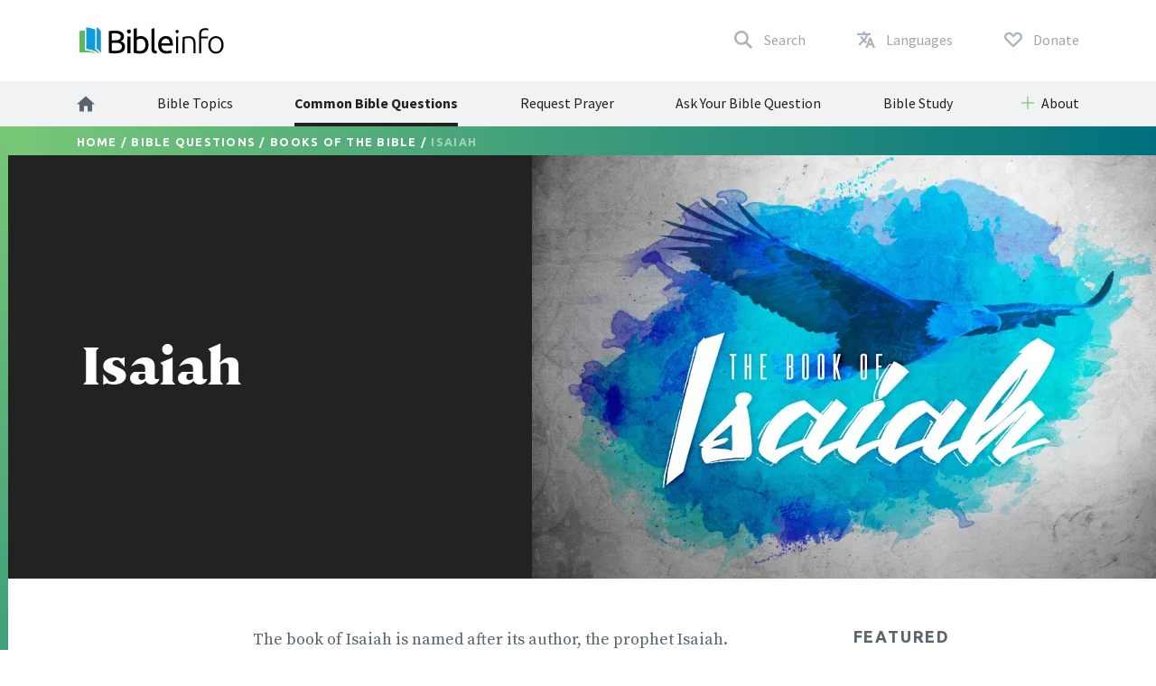

--- FILE ---
content_type: text/html; charset=utf-8
request_url: https://www.bibleinfo.com/en/questions/isaiah
body_size: 10070
content:
<!DOCTYPE html><html dir="auto"><head><link rel="preconnect" href="https://fonts.gstatic.com/" crossorigin=""/><link rel="preconnect" href="//www.googletagmanager.com" crossorigin=""/><link rel="preload" href="/static/fonts/fonts.css" as="style"/><link rel="preload" href="/static/fonts/borutta_group_-_nocturne_serif_medium-webfont.woff2" as="font" type="font/woff2" crossorigin=""/><link rel="shortcut icon" href="/static/favicon.ico"/><link rel="stylesheet" type="text/css" href="/static/css/bootstrap.css"/><link rel="stylesheet" type="text/css" href="/static/css/style.css?v3.1.2"/><meta name="viewport" content="width=device-width, initial-scale=1"/><meta charSet="utf-8"/><title>Isaiah</title><script type="application/ld+json">{"@context":"http://schema.org","@type":"BreadcrumbList","itemListElement":[{"@type":"ListItem","position":1,"item":{"@id":"https://www.bibleinfo.com/en","name":"Home"}},{"@type":"ListItem","position":2,"item":{"@id":"https://www.bibleinfo.com/en/questions","name":"Bible Questions"}},{"@type":"ListItem","position":3,"item":{"@id":"https://www.bibleinfo.com/en/topics/books-of-the-bible","name":"Books of the Bible"}}]}</script><link rel="alternate" href="/en/questions/isaiah" hrefLang="en"/><link rel="preload" href="/_next/static/css/d754eb24e846115eea77.css" as="style"/><link rel="stylesheet" href="/_next/static/css/d754eb24e846115eea77.css" data-n-p=""/><noscript data-n-css="true"></noscript><link rel="preload" href="/_next/static/chunks/main-55f6b9df17daf6f7072f.js" as="script"/><link rel="preload" href="/_next/static/chunks/webpack-e067438c4cf4ef2ef178.js" as="script"/><link rel="preload" href="/_next/static/chunks/framework.63eaa0709afd2f3f2aa3.js" as="script"/><link rel="preload" href="/_next/static/chunks/commons.e3c12cb767780eaa6561.js" as="script"/><link rel="preload" href="/_next/static/chunks/pages/_app-a34b4504e97fb05bd8f2.js" as="script"/><link rel="preload" href="/_next/static/chunks/pages/index-5dd137d16a7a3a7be915.js" as="script"/></head><body><noscript><iframe src="https://www.googletagmanager.com/ns.html?id=GTM-W37BXVM" height="0" width="0" style="display:none;visibility:hidden"></iframe></noscript><noscript><img height="1" width="1" src="https://www.facebook.com/tr?id=234383747948765&ev=PageView &noscript=1"/></noscript><div id="__next"><div class="language__root language-en language--is-ltr"><div></div><nav class="navbar navbar-expand-lg navbar-light bg-faded"><div class="navbar--primary__container container"><div class="navbar__logo"><a class="navbar__logo__link navbar-brand" href="/en"><img class="navbar__logo__image" src="/static/images/logo--color.svg"/></a></div><ul class="navbar__nav--primary"><li class="navbar__nav--primary__item"><a class="navbar__nav--primary__link navbar__nav--primary__link--search" href="/en/search"><span class="navbar__nav--primary__link-label">Search</span></a></li><div class="navbar__nav--primary__item dropdown"><a aria-haspopup="true" href="#" class="navbar__nav--primary__link navbar__nav--primary__link--language nav-link" aria-expanded="false"><span class="navbar__nav--primary__link-label">Languages</span></a><div tabindex="-1" role="menu" aria-hidden="true" class="dropdown-menu"><div class="navbar__dropdown--language dropdown"><div class="dropdown--language__title">Study in More Languages</div><div class="dropdown--language__summary">Choose a language below.</div><ul class="dropdown--language__list"><li class="dropdown--language__item"><a class="dropdown--language__link unavailable" href="/#">العربية</a></li><li class="dropdown--language__item"><a class="dropdown--language__link unavailable" href="/#">简体中文</a></li><li class="dropdown--language__item"><a class="dropdown--language__link unavailable" href="/#">繁體中文</a></li><li class="dropdown--language__item"><a class="dropdown--language__link unavailable" href="/#">Català</a></li><li class="dropdown--language__item"><a class="dropdown--language__link unavailable" href="/#">Čeština</a></li><li class="dropdown--language__item"><a class="dropdown--language__link" href="/en/questions/isaiah">English</a></li><li class="dropdown--language__item"><a class="dropdown--language__link unavailable" href="/#">Eesti</a></li><li class="dropdown--language__item"><a class="dropdown--language__link unavailable" href="/#">Français</a></li><li class="dropdown--language__item"><a class="dropdown--language__link unavailable" href="/#">Deutsch</a></li><li class="dropdown--language__item"><a class="dropdown--language__link unavailable" href="/#">Ελληνικά</a></li><li class="dropdown--language__item"><a class="dropdown--language__link unavailable" href="/#">Íslenska</a></li><li class="dropdown--language__item"><a class="dropdown--language__link unavailable" href="/#">Bahasa Indonesia</a></li><li class="dropdown--language__item"><a class="dropdown--language__link unavailable" href="/#">Italiano</a></li><li class="dropdown--language__item"><a class="dropdown--language__link unavailable" href="/#">日本語</a></li><li class="dropdown--language__item"><a class="dropdown--language__link unavailable" href="/#">한국어</a></li><li class="dropdown--language__item"><a class="dropdown--language__link unavailable" href="/#">Lietuvių</a></li><li class="dropdown--language__item"><a class="dropdown--language__link unavailable" href="/#">Norsk</a></li><li class="dropdown--language__item"><a class="dropdown--language__link unavailable" href="/#">Português</a></li><li class="dropdown--language__item"><a class="dropdown--language__link unavailable" href="/#">Română</a></li><li class="dropdown--language__item"><a class="dropdown--language__link unavailable" href="/#">Русский</a></li><li class="dropdown--language__item"><a class="dropdown--language__link unavailable" href="/#">Español</a></li><li class="dropdown--language__item"><a class="dropdown--language__link unavailable" href="/#">Kiswahili</a></li><li class="dropdown--language__item"><a class="dropdown--language__link unavailable" href="/#">Svenska</a></li></ul></div></div></div><li class="navbar__nav--primary__item"><a class="navbar__nav--primary__link navbar__nav--primary__link--donate" href="/en/donate"><span class="navbar__nav--primary__link-label">Donate</span></a></li><li class="navbar__nav--primary__item"><div class="navbar__toggle"><button class="navbar__toggle__button navbar-toggler navbar__icon " type="button" data-toggle="collapse" data-target="#nav-content" aria-controls="nav-content" aria-expanded="false" aria-label="Toggle navigation"><span></span> <span></span> <span></span> <span></span></button></div></li></ul></div><div class="navbar__nav--secondary__container"><div class="container no-padding"><div id="nav-content" class="navbar-collapse collapse"><ul class="navbar__nav--secondary navbar-nav"><li class="navbar__nav--secondary__item nav-item"><a class="navbar__nav--secondary__link navbar__nav--secondary__link--home nav-link" href="/en"><img loading="lazy" src="/static/images/icon--home--gray-dark.svg" alt="Home" title="Home"/><span class="hidden-lg-up">  <!-- -->Home</span></a></li><li class="navbar__nav--secondary__item nav-item "><a class="navbar__nav--secondary__link navbar__nav--secondary__link--home nav-link null " target="_self" href="/en/topics">Bible Topics</a></li><li class="navbar__nav--secondary__item nav-item hidden-all shown-en shown-es shown-cs shown-sv shown-ca shown-et"><a class="navbar__nav--secondary__link navbar__nav--secondary__link--home nav-link active " target="_self" href="/en/questions">Common Bible Questions</a></li><li class="navbar__nav--secondary__item nav-item shown-all hidden-lt hidden-id"><a class="navbar__nav--secondary__link navbar__nav--secondary__link--home nav-link null  " target="_blank" href="https://questions.bibleinfo.com/en/request/prayer">Request Prayer</a></li><li class="navbar__nav--secondary__item nav-item shown-all hidden-lt hidden-id"><a class="navbar__nav--secondary__link navbar__nav--secondary__link--home nav-link null  " target="_blank" href="https://questions.bibleinfo.com/en/request/question">Ask Your Bible Question</a></li><li class="navbar__nav--secondary__item nav-item shown-all hidden-is hidden-zh-hant"><a class="navbar__nav--secondary__link navbar__nav--secondary__link--home nav-link null " target="_self" href="/en/bible-study">Bible Study</a></li><li class="navbar__nav--secondary__item nav-item shown-all hidden-lt d-block d-lg-none "><a class="navbar__nav--secondary__link navbar__nav--secondary__link--home nav-link null " target="_self" href="/en/donate">Donate</a></li><li class="navbar__nav--secondary__item navbar__nav--secondary__item--dropdown nav-item dropdown  shown-all hidden-cs hidden-lt"><a class="navbar__nav--secondary__link nav-link dropdown-toggle ui-link " data-toggle="dropdown" href="#" role="button" aria-haspopup="true" aria-expanded="true">About</a><ul class="dropdown-menu "><li class="navbar__nav--secondary__item nav-item "><a class="navbar__nav--secondary__link navbar__nav--secondary__link--home nav-link null " target="_self" href="/en/about">About Us</a></li><li class="navbar__nav--secondary__item nav-item "><a class="navbar__nav--secondary__link navbar__nav--secondary__link--home nav-link null " target="_self" href="/en/contact">Contact Us</a></li></ul></li></ul></div></div></div></nav><nav class="navbar navbar--sticky "><div class="navbar__background--light"><div class="container no-padding"><div id="nav-content--sticky" class="navbar-collapse collapse"><div class="navbar__nav--secondary__container"><div class="container no-padding"><div class="navbar-collapse" id="nav-content"><ul class="navbar__nav--secondary navbar-nav"><li class="navbar__nav--secondary__item nav-item"><a class="navbar__nav--secondary__link navbar__nav--secondary__link--home nav-link" href="/en"><img loading="lazy" src="/static/images/icon--home--gray-dark.svg" alt="Home" title="Home"/><span class="hidden-lg-up">  <!-- -->Home</span></a></li><li class="navbar__nav--secondary__item nav-item "><a class="navbar__nav--secondary__link navbar__nav--secondary__link--home nav-link null " target="_self" href="/en/topics">Bible Topics</a></li><li class="navbar__nav--secondary__item nav-item hidden-all shown-en shown-es shown-cs shown-sv shown-ca shown-et"><a class="navbar__nav--secondary__link navbar__nav--secondary__link--home nav-link active " target="_self" href="/en/questions">Common Bible Questions</a></li><li class="navbar__nav--secondary__item nav-item shown-all hidden-lt hidden-id"><a class="navbar__nav--secondary__link navbar__nav--secondary__link--home nav-link null  " target="_blank" href="https://questions.bibleinfo.com/en/request/prayer">Request Prayer</a></li><li class="navbar__nav--secondary__item nav-item shown-all hidden-lt hidden-id"><a class="navbar__nav--secondary__link navbar__nav--secondary__link--home nav-link null  " target="_blank" href="https://questions.bibleinfo.com/en/request/question">Ask Your Bible Question</a></li><li class="navbar__nav--secondary__item nav-item shown-all hidden-is hidden-zh-hant"><a class="navbar__nav--secondary__link navbar__nav--secondary__link--home nav-link null " target="_self" href="/en/bible-study">Bible Study</a></li><li class="navbar__nav--secondary__item nav-item shown-all hidden-lt d-block d-lg-none "><a class="navbar__nav--secondary__link navbar__nav--secondary__link--home nav-link null " target="_self" href="/en/donate">Donate</a></li><li class="navbar__nav--secondary__item navbar__nav--secondary__item--dropdown nav-item dropdown  shown-all hidden-cs hidden-lt"><a class="navbar__nav--secondary__link nav-link dropdown-toggle ui-link " data-toggle="dropdown" href="#" role="button" aria-haspopup="true" aria-expanded="true">About</a><ul class="dropdown-menu "><li class="navbar__nav--secondary__item nav-item "><a class="navbar__nav--secondary__link navbar__nav--secondary__link--home nav-link null " target="_self" href="/en/about">About Us</a></li><li class="navbar__nav--secondary__item nav-item "><a class="navbar__nav--secondary__link navbar__nav--secondary__link--home nav-link null " target="_self" href="/en/contact">Contact Us</a></li></ul></li></ul></div></div></div></div></div></div><div class="navbar__background--dark"><div class="navbar--sticky__container container"><div class="navbar--sticky__logo"><a class="navbar__logo__link navbar-brand" href="/en"><img class="navbar__logo__image" src="/static/images/logo--color--inverse.svg"/></a></div><div class="navbar--sticky__breadcrumb"><div><span><a class="breadcrumb__link" href="/en">Home</a></span> / <span><a class="breadcrumb__link" href="/en/questions">Bible Questions</a></span> / <span><a class="breadcrumb__link" href="/en/topics/books-of-the-bible">Books of the Bible</a></span> / <span>Isaiah</span></div></div><div class="navbar--sticky__action"><div class="navbar--sticky__search"><a class="navbar--sticky__search__link nav-link" href="/en/search"><span class="visible--lg-inline-block navbar__search__text">Search</span></a></div><div class="navbar--sticky__language dropdown"><a aria-haspopup="true" href="#" class="navbar--sticky__language__link nav-link" aria-expanded="false"><span class="visible--lg-inline-block navbar__language__text">Languages</span></a><div tabindex="-1" role="menu" aria-hidden="true" class="navbar__dropdown--language--sticky dropdown-menu dropdown-menu-right"><div class="navbar__dropdown--language dropdown"><div class="dropdown--language__title">Study in More Languages</div><div class="dropdown--language__summary">Choose a language below.</div><ul class="dropdown--language__list"><li class="dropdown--language__item"><a class="dropdown--language__link unavailable" href="/#">العربية</a></li><li class="dropdown--language__item"><a class="dropdown--language__link unavailable" href="/#">简体中文</a></li><li class="dropdown--language__item"><a class="dropdown--language__link unavailable" href="/#">繁體中文</a></li><li class="dropdown--language__item"><a class="dropdown--language__link unavailable" href="/#">Català</a></li><li class="dropdown--language__item"><a class="dropdown--language__link unavailable" href="/#">Čeština</a></li><li class="dropdown--language__item"><a class="dropdown--language__link" href="/en/questions/isaiah">English</a></li><li class="dropdown--language__item"><a class="dropdown--language__link unavailable" href="/#">Eesti</a></li><li class="dropdown--language__item"><a class="dropdown--language__link unavailable" href="/#">Français</a></li><li class="dropdown--language__item"><a class="dropdown--language__link unavailable" href="/#">Deutsch</a></li><li class="dropdown--language__item"><a class="dropdown--language__link unavailable" href="/#">Ελληνικά</a></li><li class="dropdown--language__item"><a class="dropdown--language__link unavailable" href="/#">Íslenska</a></li><li class="dropdown--language__item"><a class="dropdown--language__link unavailable" href="/#">Bahasa Indonesia</a></li><li class="dropdown--language__item"><a class="dropdown--language__link unavailable" href="/#">Italiano</a></li><li class="dropdown--language__item"><a class="dropdown--language__link unavailable" href="/#">日本語</a></li><li class="dropdown--language__item"><a class="dropdown--language__link unavailable" href="/#">한국어</a></li><li class="dropdown--language__item"><a class="dropdown--language__link unavailable" href="/#">Lietuvių</a></li><li class="dropdown--language__item"><a class="dropdown--language__link unavailable" href="/#">Norsk</a></li><li class="dropdown--language__item"><a class="dropdown--language__link unavailable" href="/#">Português</a></li><li class="dropdown--language__item"><a class="dropdown--language__link unavailable" href="/#">Română</a></li><li class="dropdown--language__item"><a class="dropdown--language__link unavailable" href="/#">Русский</a></li><li class="dropdown--language__item"><a class="dropdown--language__link unavailable" href="/#">Español</a></li><li class="dropdown--language__item"><a class="dropdown--language__link unavailable" href="/#">Kiswahili</a></li><li class="dropdown--language__item"><a class="dropdown--language__link unavailable" href="/#">Svenska</a></li></ul></div></div></div><div class="navbar__toggle navbar--sticky__toggle" data-toggle="collapse" data-target="#nav-content--sticky"><button class="navbar--sticky__toggle__button navbar-toggler navbar__icon navbar--sticky__icon " type="button" aria-controls="nav-content" aria-expanded="false" aria-label="Toggle navigation"><span></span> <span></span> <span></span> <span></span></button></div></div></div></div><div class="progress"><div class="progress__container"><div class="progress__bar" style="width:0%"></div></div></div></nav><div class="WHA"><div><div><div><section class="content content--question" data-scroll-id="question-7537"><div class="hero hero--has-image"><div class="hero__breadcrumb hero__breadcrumb--question"><div class="container"><div><span><a class="breadcrumb__link" href="/en">Home</a></span> / <span><a class="breadcrumb__link" href="/en/questions">Bible Questions</a></span> / <span><a class="breadcrumb__link" href="/en/topics/books-of-the-bible">Books of the Bible</a></span> / <span>Isaiah</span></div></div></div><div class="container"><h1 class="hero__title">Isaiah</h1><figure class="full-width"><img loading="eager" class="hero__image" src="https://res.cloudinary.com/vop/image/fetch/w_1280,h_852,c_fill,g_center,f_auto//https://bi-admin.bibleinfo.com/sites/default/files/isaiah-book-small.jpg" srcSet="https://res.cloudinary.com/vop/image/fetch/w_400,h_189,c_fill,g_center,f_auto//https://bi-admin.bibleinfo.com/sites/default/files/isaiah-book-small.jpg 400w,https://res.cloudinary.com/vop/image/fetch/w_600,h_283,c_fill,g_center,f_auto//https://bi-admin.bibleinfo.com/sites/default/files/isaiah-book-small.jpg 600w,https://res.cloudinary.com/vop/image/fetch/w_800,h_378,c_fill,g_center,f_auto//https://bi-admin.bibleinfo.com/sites/default/files/isaiah-book-small.jpg 800w,https://res.cloudinary.com/vop/image/fetch/w_1000,h_378,c_fill,g_center,f_auto//https://bi-admin.bibleinfo.com/sites/default/files/isaiah-book-small.jpg 991w,https://res.cloudinary.com/vop/image/fetch/w_704,h_469,c_fill,g_center,f_auto//https://bi-admin.bibleinfo.com/sites/default/files/isaiah-book-small.jpg 1280w,https://res.cloudinary.com/vop/image/fetch/w_1280,h_852,c_fill,g_center,f_auto//https://bi-admin.bibleinfo.com/sites/default/files/isaiah-book-small.jpg 2400w" alt=""/></figure></div></div><div class="body "><div class="container"><div><div class="row utility__position--relative" style="height:auto"><div class="col-lg-2"></div><div class="col-lg-6 utility__position--initial"><div><p>The book of Isaiah is named after its author, the prophet Isaiah. He lived in Jerusalem and carried on his prophetic ministry during the reigns of at least four kings of Judah: Uzziah, Jotham, Ahaz, and Hezekiah. The period his ministry covered is from about 745 to 685 B.C.</p>
<p>He seems to have spent a considerable amount of time at the royal court as a preacher and counselor. His education and culture are reflected in the unexcelled liter­ary beauty of his writing.</p>
<p>As we read the book of Isaiah, we find warnings of coming judgment upon those who had forsaken God. There are appeals for repentance and reformation. And we find predictions of the wonderful future God had planned for His faithful ones. This future included the coming of the Messiah, or Christ, and establishing an eternal kingdom in a new and beautiful world.</p>
<p>Because of this, Isaiah has come to be called the Messianic or gospel prophet.</p>
</div><div class="body__action" style="visibility:visible"><a class="button button--share button--inverse button--outlined button--share--facebook" href="https://www.facebook.com/sharer/sharer.php?u=https://www.bibleinfo.com/en/questions/isaiah">Share on Facebook</a><a class="button button--share button--inverse button--outlined button--share--twitter" href="https://twitter.com/home?status=https://www.bibleinfo.com/en/questions/isaiah">Share on Twitter</a></div></div><div class="col-lg-1"></div><div class="col-lg-3" style="height:auto"><div class="sidebar__components"><div class="sidebar__component__item"><div style="min-height:0px"><div class="" style="transform:translateZ(0);-webkit-transform:translateZ(0)"><div><div class="aside aside--teaser aside--teaser--question hidden-md-down"><div class="aside__title">Featured</div><div class="aside__image" style="background-image:url()"></div><div class="aside__list aside--teaser__list aside--teaser--question__list"><div class="aside--teaser__item"><a class="aside--teaser__link" href="/en/questions/jeremiah"><div class="aside--teaser__title">Jeremiah</div></a></div><div class="aside--teaser__item"><a class="aside--teaser__link" href="/en/questions/ezekiel"><div class="aside--teaser__title">Ezekiel</div></a></div><div class="aside--teaser__item"><a class="aside--teaser__link" href="/en/questions/lamentations"><div class="aside--teaser__title">Lamentations</div></a></div></div></div></div></div></div></div></div></div></div></div></div></div><div class="visible--tablet"><div><section class="homepage__featured featured"><div class="intro__container container"><div class="intro__row row"><div class="intro__subtitle">Featured</div><div class="slider slider__loaded slider__drag "><div class="teaser"><a class="teaser__link" href="/en/questions/jeremiah"><div class="teaser__image"><img loading="lazy" src=""/></div><div class="teaser__title">Jeremiah</div></a></div><div class="teaser"><a class="teaser__link" href="/en/questions/ezekiel"><div class="teaser__image"><img loading="lazy" src=""/></div><div class="teaser__title">Ezekiel</div></a></div><div class="teaser"><a class="teaser__link" href="/en/questions/lamentations"><div class="teaser__image"><img loading="lazy" src=""/></div><div class="teaser__title">Lamentations</div></a></div></div></div></div></section></div></div></section></div></div></div><section class="panels panels--secondary" data-scroll-id="panel-subscribe"><div class="panels__container container"><div class="panels__row row"><div class="col-12"><div class="panel panel--large row"><div class="col-12 col-md-6"><div class="panel__title panel--large__title">Keep Me Updated</div></div><div class="col-12 col-md-6"><div class="panel__summary">Stay up-to-date on what’s new at Bibleinfo.com. You will receive emails about new articles, features and freebies just for you.</div><div class="panel__action"></div><div class="panel__action"><div class="panel__fieldgroup fieldgroup"><form><div class="panel__fieldgroup fieldgroup"><input type="email" class="fieldgroup__field field--text field--text--outlined fieldgroup__field--text--outlined" id="field60052823" name="field60052823" size="50" required="" aria-required="true" value="" placeholder="Enter Email Address"/><button type="submit" class="fieldgroup__action fieldgroup__action--arrow"></button></div></form></div></div></div></div></div></div></div></section></div><div><footer class="footer"><div class="footer__container container"><div class="footer__row footer__rule row"><div class="footer__logo col-12 col-md-6 col-lg-4"><a href="/"><img loading="lazy" src="/static/images/logo--color--inverse.svg"/></a></div><div class="footer__social col-12 col-md-6 col-lg-8"><ul class="footer__linklist footer__social__linklist"><li class="footer__item"><a class="footer__link footer__social__link footer__social__link--facebook" href="https://www.facebook.com/bibleinfo">Facebook</a></li><li class="footer__item"><a class="footer__link footer__social__link footer__social__link--twitter" href="https://twitter.com/bibleinfo">Twitter</a></li></ul></div></div><div class="footer__row footer__links row"><div class="col-12 col-md-4"><ul class="footer__linklist"><li class="footer__item "><a class="footer__link " target="_self" href="/en/topics">Bible Topics</a></li><li class="footer__item hidden-all shown-en shown-es shown-cs shown-sv shown-ca"><a class="footer__link " target="_self" href="/en/questions">Common Bible Questions</a></li><li class="footer__item shown-all  hidden-cs hidden-lt"><a class="footer__link " target="_self" href="/en/contact">Contact</a></li><li class="footer__item shown-all  hidden-cs hidden-lt"><a class="footer__link " target="_self" href="/en/about">About</a></li><li class="footer__item shown-all hidden-lt"><a class="footer__link " target="_self" href="/en">Home</a></li></ul></div><div class="col-12 col-md-4"><ul class="footer__linklist"><li class="footer__item shown-all  hidden-lt"><a class="footer__link " target="_blank" href="https://questions.bibleinfo.com/en/request/question">Ask a Bible Question</a></li><li class="footer__item shown-all hidden-lt"><a class="footer__link " target="_blank" href="https://questions.bibleinfo.com/en/request/prayer">Request Prayer</a></li><li class="footer__item shown-all hidden-is hidden-zh-hant"><a class="footer__link " target="_self" href="/en/bible-study">Get Free Bible Studies</a></li><li class="footer__item hidden-all shown-en"><a class="footer__link " target="_self" href="/en/biblereading">Daily Bible Reading</a></li><li class="footer__item shown-all  hidden-lt"><a class="footer__link " target="_self" href="/en/donate">Donate</a></li></ul></div><div class="col-12 col-md-4"><ul class="footer__linklist"><li class="footer__item"><span class="footer__link ui-link">Additional Resources</span></li><li class="footer__item "><a rel="nofollow" class="footer__link " target="_self" href="https://www.voiceofprophecy.com/">Voice of Prophecy</a></li><li class="footer__item "><a rel="nofollow" class="footer__link " target="_self" href="https://www.discoverymountain.com/">Discovery Mountain</a></li><li class="footer__item "><a rel="nofollow" class="footer__link " target="_self" href="http://www.bibleschools.com">Discover Bible School</a></li><li class="footer__item "><a rel="nofollow" class="footer__link " target="_self" href="https://www.voiceofprophecy.com/authentic">Authentic</a></li></ul></div></div></div><div class="footer__legal"><div class="footer__container container"><div class="footer__row row"><div class="footer__copyright col-12 col-md-4">Copyright © <!-- -->2026<!-- -->, Bibleinfo.com</div><div class="footer__legal__link col-4 col-md-2 "><a class="footer__link " href="/en/privacy">Privacy Policy</a></div></div></div></div></footer><div class="utility__breakpoint--sm"></div><div class="utility__breakpoint--md"></div><div class="utility__breakpoint--lg"></div><div class="utility__breakpoint--xl"></div></div></div></div><script id="__NEXT_DATA__" type="application/json">{"props":{"pageProps":{"alerts":[],"node":{"node":{"nid":[{"value":7537}],"uuid":[{"value":"2d3e41be-6d95-4818-9891-edc2a6ab81ef"}],"vid":[{"value":61296}],"langcode":[{"value":"en"}],"type":[{"target_id":"question","target_type":"node_type","target_uuid":"11eeecfc-7f47-433b-a0d8-2298510fa6bf"}],"revision_timestamp":[{"value":"2021-09-22T20:26:59+00:00","format":"Y-m-d\\TH:i:sP"}],"revision_uid":[{"target_id":77,"target_type":"user","target_uuid":"9c94fce1-813c-4e35-9271-6c9e5279aa14","url":"/en/user/77"}],"status":[{"value":true}],"uid":[{"target_id":77,"target_type":"user","target_uuid":"9c94fce1-813c-4e35-9271-6c9e5279aa14","url":"/en/user/77"}],"title":[{"value":"Isaiah"}],"created":[{"value":"2021-09-22T20:18:23+00:00","format":"Y-m-d\\TH:i:sP"}],"changed":[{"value":"2021-09-22T20:26:59+00:00","format":"Y-m-d\\TH:i:sP"}],"promote":[{"value":true}],"sticky":[{"value":false}],"default_langcode":[{"value":true}],"revision_translation_affected":[{"value":true}],"metatag":[{"tag":"meta","attributes":{"name":"title","content":"Isaiah | Bibleinfo.com"}},{"tag":"meta","attributes":{"name":"description","content":"The book of Isaiah is named after its author, the prophet Isaiah. He lived in Jerusalem and carried on his prophetic ministry during the reigns of at least four kings of Judah: Uzziah, Jotham, Ahaz, and Hezekiah. The period his ministry covered is from about 745 to 685 B.C. He seems to have spent a considerable amount of time at the royal court as a preacher and counselor. His education and culture are reflected in the unexcelled liter­ary beauty of his writing."}},{"tag":"link","attributes":{"rel":"canonical","href":"https://bi-admin.bibleinfo.com/en/questions/isaiah"}}],"path":[{"alias":"/questions/isaiah","pid":72866,"langcode":"en"}],"content_translation_source":[{"value":"und"}],"content_translation_outdated":[{"value":false}],"body":[{"value":"\u003cp\u003eThe book of Isaiah is named after its author, the prophet Isaiah. He lived in Jerusalem and carried on his prophetic ministry during the reigns of at least four kings of Judah: Uzziah, Jotham, Ahaz, and Hezekiah. The period his ministry covered is from about 745 to 685 B.C.\u003c/p\u003e\r\n\r\n\u003cp\u003eHe seems to have spent a considerable amount of time at the royal court as a preacher and counselor. His education and culture are reflected in the unexcelled liter­ary beauty of his writing.\u003c/p\u003e\r\n\r\n\u003cp\u003eAs we read the book of Isaiah, we find warnings of coming judgment upon those who had forsaken God. There are appeals for repentance and reformation. And we find predictions of the wonderful future God had planned for His faithful ones. This future included the coming of the Messiah, or Christ, and establishing an eternal kingdom in a new and beautiful world.\u003c/p\u003e\r\n\r\n\u003cp\u003eBecause of this, Isaiah has come to be called the Messianic or gospel prophet.\u003c/p\u003e\r\n","format":"1","processed":"\u003cp\u003eThe book of Isaiah is named after its author, the prophet Isaiah. He lived in Jerusalem and carried on his prophetic ministry during the reigns of at least four kings of Judah: Uzziah, Jotham, Ahaz, and Hezekiah. The period his ministry covered is from about 745 to 685 B.C.\u003c/p\u003e\n\u003cp\u003eHe seems to have spent a considerable amount of time at the royal court as a preacher and counselor. His education and culture are reflected in the unexcelled liter­ary beauty of his writing.\u003c/p\u003e\n\u003cp\u003eAs we read the book of Isaiah, we find warnings of coming judgment upon those who had forsaken God. There are appeals for repentance and reformation. And we find predictions of the wonderful future God had planned for His faithful ones. This future included the coming of the Messiah, or Christ, and establishing an eternal kingdom in a new and beautiful world.\u003c/p\u003e\n\u003cp\u003eBecause of this, Isaiah has come to be called the Messianic or gospel prophet.\u003c/p\u003e\n","summary":""}],"field_continue_reading_height":[],"field_extra_sidebar_features":[],"field_image":[{"target_id":509,"alt":"","title":"","width":2000,"height":1600,"target_type":"file","target_uuid":"188009d9-e232-412b-b9dc-a4067cf98715","url":"https://bi-admin.bibleinfo.com/sites/default/files/isaiah-book-small.jpg"}],"field_lead":[],"field_orig_id":[],"field_related":[{"target_id":7536,"target_type":"node","target_uuid":"fb4aa902-4a73-41fd-9c5b-a20e05e68eba","url":"/en/questions/jeremiah"},{"target_id":7534,"target_type":"node","target_uuid":"877290b2-65bf-4dbc-84fd-213b5ec1d5c0","url":"/en/questions/ezekiel"},{"target_id":7535,"target_type":"node","target_uuid":"7aba5585-f42b-4f12-bc68-c96fc676cba0","url":"/en/questions/lamentations"}],"field_topic":[{"target_id":7484,"target_type":"node","target_uuid":"4f9e2523-a364-4d3d-8f27-581ea4b87f58","url":"/en/topics/books-of-the-bible"}],"taxonomy_vocabulary_1":[],"taxonomy_vocabulary_2":[],"breadcrumbs":[{"title":"Home","url":"/en"},{"title":"Bible Questions","url":"/en/questions"},{"title":"Books of the Bible","url":"/en/topics/books-of-the-bible"},{"title":"Isaiah","url":"/en/questions/isaiah"}],"related_sidebar_features":[],"available_languages":{"en":"/en/questions/isaiah"},"related_links":[{"title":"Jeremiah","url":"/en/questions/jeremiah","image":"/sites/default/files/jeremiah-book-small.jpg","body":"God called Jeremiah to be His prophet when he was just a youth, perhaps 18 to 20 years of age. The mes­sages God gave this young man for the people of Judah were not popular."},{"title":"Ezekiel","url":"/en/questions/ezekiel","image":"/sites/default/files/ezekiel-book-small.jpg","body":"In 597 B.C., Nebuchadnezzar, king of Babylon, sent his army against Jerusalem and captured it for the sec­ond time. And again, he took many captives back to Babylon."},{"title":"Lamentations","url":"/en/questions/lamentations","image":"/sites/default/files/lamentations-book-small.jpg","body":"Lamentations is really a collection of five poems, probably written by Jeremiah. These five poems include some of the most painful language in all of Scripture."}]},"content_type":"question","res":{"data":{"nid":[{"value":7537}],"uuid":[{"value":"2d3e41be-6d95-4818-9891-edc2a6ab81ef"}],"vid":[{"value":61296}],"langcode":[{"value":"en"}],"type":[{"target_id":"question","target_type":"node_type","target_uuid":"11eeecfc-7f47-433b-a0d8-2298510fa6bf"}],"revision_timestamp":[{"value":"2021-09-22T20:26:59+00:00","format":"Y-m-d\\TH:i:sP"}],"revision_uid":[{"target_id":77,"target_type":"user","target_uuid":"9c94fce1-813c-4e35-9271-6c9e5279aa14","url":"/en/user/77"}],"status":[{"value":true}],"uid":[{"target_id":77,"target_type":"user","target_uuid":"9c94fce1-813c-4e35-9271-6c9e5279aa14","url":"/en/user/77"}],"title":[{"value":"Isaiah"}],"created":[{"value":"2021-09-22T20:18:23+00:00","format":"Y-m-d\\TH:i:sP"}],"changed":[{"value":"2021-09-22T20:26:59+00:00","format":"Y-m-d\\TH:i:sP"}],"promote":[{"value":true}],"sticky":[{"value":false}],"default_langcode":[{"value":true}],"revision_translation_affected":[{"value":true}],"metatag":[{"tag":"meta","attributes":{"name":"title","content":"Isaiah | Bibleinfo.com"}},{"tag":"meta","attributes":{"name":"description","content":"The book of Isaiah is named after its author, the prophet Isaiah. He lived in Jerusalem and carried on his prophetic ministry during the reigns of at least four kings of Judah: Uzziah, Jotham, Ahaz, and Hezekiah. The period his ministry covered is from about 745 to 685 B.C. He seems to have spent a considerable amount of time at the royal court as a preacher and counselor. His education and culture are reflected in the unexcelled liter­ary beauty of his writing."}},{"tag":"link","attributes":{"rel":"canonical","href":"https://bi-admin.bibleinfo.com/en/questions/isaiah"}}],"path":[{"alias":"/questions/isaiah","pid":72866,"langcode":"en"}],"content_translation_source":[{"value":"und"}],"content_translation_outdated":[{"value":false}],"body":[{"value":"\u003cp\u003eThe book of Isaiah is named after its author, the prophet Isaiah. He lived in Jerusalem and carried on his prophetic ministry during the reigns of at least four kings of Judah: Uzziah, Jotham, Ahaz, and Hezekiah. The period his ministry covered is from about 745 to 685 B.C.\u003c/p\u003e\r\n\r\n\u003cp\u003eHe seems to have spent a considerable amount of time at the royal court as a preacher and counselor. His education and culture are reflected in the unexcelled liter­ary beauty of his writing.\u003c/p\u003e\r\n\r\n\u003cp\u003eAs we read the book of Isaiah, we find warnings of coming judgment upon those who had forsaken God. There are appeals for repentance and reformation. And we find predictions of the wonderful future God had planned for His faithful ones. This future included the coming of the Messiah, or Christ, and establishing an eternal kingdom in a new and beautiful world.\u003c/p\u003e\r\n\r\n\u003cp\u003eBecause of this, Isaiah has come to be called the Messianic or gospel prophet.\u003c/p\u003e\r\n","format":"1","processed":"\u003cp\u003eThe book of Isaiah is named after its author, the prophet Isaiah. He lived in Jerusalem and carried on his prophetic ministry during the reigns of at least four kings of Judah: Uzziah, Jotham, Ahaz, and Hezekiah. The period his ministry covered is from about 745 to 685 B.C.\u003c/p\u003e\n\u003cp\u003eHe seems to have spent a considerable amount of time at the royal court as a preacher and counselor. His education and culture are reflected in the unexcelled liter­ary beauty of his writing.\u003c/p\u003e\n\u003cp\u003eAs we read the book of Isaiah, we find warnings of coming judgment upon those who had forsaken God. There are appeals for repentance and reformation. And we find predictions of the wonderful future God had planned for His faithful ones. This future included the coming of the Messiah, or Christ, and establishing an eternal kingdom in a new and beautiful world.\u003c/p\u003e\n\u003cp\u003eBecause of this, Isaiah has come to be called the Messianic or gospel prophet.\u003c/p\u003e\n","summary":""}],"field_continue_reading_height":[],"field_extra_sidebar_features":[],"field_image":[{"target_id":509,"alt":"","title":"","width":2000,"height":1600,"target_type":"file","target_uuid":"188009d9-e232-412b-b9dc-a4067cf98715","url":"https://bi-admin.bibleinfo.com/sites/default/files/isaiah-book-small.jpg"}],"field_lead":[],"field_orig_id":[],"field_related":[{"target_id":7536,"target_type":"node","target_uuid":"fb4aa902-4a73-41fd-9c5b-a20e05e68eba","url":"/en/questions/jeremiah"},{"target_id":7534,"target_type":"node","target_uuid":"877290b2-65bf-4dbc-84fd-213b5ec1d5c0","url":"/en/questions/ezekiel"},{"target_id":7535,"target_type":"node","target_uuid":"7aba5585-f42b-4f12-bc68-c96fc676cba0","url":"/en/questions/lamentations"}],"field_topic":[{"target_id":7484,"target_type":"node","target_uuid":"4f9e2523-a364-4d3d-8f27-581ea4b87f58","url":"/en/topics/books-of-the-bible"}],"taxonomy_vocabulary_1":[],"taxonomy_vocabulary_2":[],"breadcrumbs":[{"title":"Home","url":"/en"},{"title":"Bible Questions","url":"/en/questions"},{"title":"Books of the Bible","url":"/en/topics/books-of-the-bible"},{"title":"Isaiah","url":"/en/questions/isaiah"}],"related_sidebar_features":[],"available_languages":{"en":"/en/questions/isaiah"},"related_links":[{"title":"Jeremiah","url":"/en/questions/jeremiah","image":"/sites/default/files/jeremiah-book-small.jpg","body":"God called Jeremiah to be His prophet when he was just a youth, perhaps 18 to 20 years of age. The mes­sages God gave this young man for the people of Judah were not popular."},{"title":"Ezekiel","url":"/en/questions/ezekiel","image":"/sites/default/files/ezekiel-book-small.jpg","body":"In 597 B.C., Nebuchadnezzar, king of Babylon, sent his army against Jerusalem and captured it for the sec­ond time. And again, he took many captives back to Babylon."},{"title":"Lamentations","url":"/en/questions/lamentations","image":"/sites/default/files/lamentations-book-small.jpg","body":"Lamentations is really a collection of five poems, probably written by Jeremiah. These five poems include some of the most painful language in all of Scripture."}]},"status":200,"headers":{"date":"Sat, 31 Jan 2026 23:53:21 GMT","content-type":"application/json","transfer-encoding":"chunked","connection":"close","access-control-allow-headers":"x-csrf-token, authorization, content-type, accept, origin, x-requested-with,  access-control-allow-origin, x-allowed-header","access-control-allow-methods":"*","access-control-allow-origin":"*","cache-control":"public, max-age=2592000","report-to":"{\"group\":\"cf-nel\",\"max_age\":604800,\"endpoints\":[{\"url\":\"https://a.nel.cloudflare.com/report/v4?s=SoOl6E2dWi%2FvrVEuETHLWBpRWUj77Do8fHE7BMTavXFfJbs9ILP7G%2FNMPPXETyeMXfKIxR0ogZ463v6EnWXdeydAxZRHn%2BpMBkIL2krXc8RAW2U%3D\"}]}","content-language":"en","etag":"W/\"1769816406\"","expires":"Sun, 19 Nov 1978 05:00:00 GMT","last-modified":"Fri, 30 Jan 2026 23:40:06 GMT","link":"\u003chttps://bi-admin.bibleinfo.com/en/questions/isaiah\u003e; rel=\"canonical\", \u003chttps://bi-admin.bibleinfo.com/en/node/7537/delete\u003e; rel=\"https://drupal.org/link-relations/delete-form\", \u003chttps://bi-admin.bibleinfo.com/en/admin/content/node/delete?node=7537\u003e; rel=\"https://drupal.org/link-relations/delete-multiple-form\", \u003chttps://bi-admin.bibleinfo.com/en/node/7537/edit\u003e; rel=\"edit-form\", \u003chttps://bi-admin.bibleinfo.com/en/node/7537/revisions\u003e; rel=\"version-history\", \u003chttps://bi-admin.bibleinfo.com/en/questions/isaiah\u003e; rel=\"https://drupal.org/link-relations/revision\", \u003chttps://bi-admin.bibleinfo.com/en/node?node=7537\u003e; rel=\"https://drupal.org/link-relations/create\", \u003chttps://bi-admin.bibleinfo.com/en/node/7537/translations\u003e; rel=\"https://drupal.org/link-relations/drupal-content-translation-overview\", \u003chttps://bi-admin.bibleinfo.com/en/node/7537/translations/add\u003e; rel=\"https://drupal.org/link-relations/drupal-content-translation-add\", \u003chttps://bi-admin.bibleinfo.com/en/node/7537/translations/edit\u003e; rel=\"https://drupal.org/link-relations/drupal-content-translation-edit\", \u003chttps://bi-admin.bibleinfo.com/en/node/7537/translations/delete\u003e; rel=\"https://drupal.org/link-relations/drupal-content-translation-delete\"","server":"cloudflare","strict-transport-security":"max-age=300","x-content-type-options":"nosniff","x-drupal-cache":"MISS","x-drupal-dynamic-cache":"MISS","x-frame-options":"SAMEORIGIN","x-generator":"Drupal 10 (https://www.drupal.org)","x-pantheon-styx-hostname":"styx-fe3-b-6f684c5d8c-krjch","x-styx-req-id":"0208a78a-fe35-11f0-aed3-9ef699a13d1e","x-served-by":"cache-chi-kigq8000062-CHI, cache-sjc1000113-SJC","x-cache":"HIT, MISS","x-cache-hits":"1, 0","x-timer":"S1769822486.614913,VS0,VE53","vary":"Accept-Encoding, Cookie","age":"81116","nel":"{\"report_to\":\"cf-nel\",\"success_fraction\":0.0,\"max_age\":604800}","via":"1.1 varnish, 1.1 varnish","cf-cache-status":"HIT","cf-ray":"9c6d20c72d81ff1a-PDX"},"isRedirected":false,"finalURL":"https://bi-admin.bibleinfo.com/en/questions/isaiah?_format=json"}},"menu":[{"key":"2e0e0b85-f40d-41b7-b937-2b65f0843cb5","title":"Bible Topics","description":null,"uri":"node/7371","alias":"/en/topics","external":false,"absolute":"https://bi-admin.bibleinfo.com/en/topics","relative":"/en/topics","existing":true,"weight":"-49","expanded":false,"enabled":true,"uuid":"93126163-9d73-4797-b59e-2faa73b5a43c","options":{"attributes":{"class":[]},"container_attributes":{"class":[]}}},{"key":"3afd6e13-726a-46b0-8afc-9fb667bb849a","title":"Common Bible Questions","description":null,"uri":"node/7369","alias":"/en/questions","external":false,"absolute":"https://bi-admin.bibleinfo.com/en/questions","relative":"/en/questions","existing":true,"weight":"-48","expanded":false,"enabled":true,"uuid":"9b8cfbc9-af52-43c8-9e47-5fa1e0231ee7","options":{"attributes":{"class":[]},"container_attributes":{"class":["hidden-all shown-en shown-es shown-cs shown-sv shown-ca shown-et"]}}},{"key":"d3e23443-d8da-437f-adbf-9196b3cc568f","title":"Request Prayer","description":null,"uri":"https://questions.bibleinfo.com/en/request/prayer","alias":"https://questions.bibleinfo.com/en/request/prayer","external":true,"absolute":"https://questions.bibleinfo.com/en/request/prayer","relative":"https://questions.bibleinfo.com/en/request/prayer","existing":true,"weight":"-47","expanded":false,"enabled":true,"uuid":null,"options":{"attributes":{"class":[],"target":"_blank"},"container_attributes":{"class":["shown-all hidden-lt hidden-id"]},"external":true}},{"key":"77453589-462e-4986-b16c-341ceca82076","title":"Ask Your Bible Question","description":null,"uri":"https://questions.bibleinfo.com/en/request/question","alias":"https://questions.bibleinfo.com/en/request/question","external":true,"absolute":"https://questions.bibleinfo.com/en/request/question","relative":"https://questions.bibleinfo.com/en/request/question","existing":true,"weight":"-46","expanded":false,"enabled":true,"uuid":null,"options":{"attributes":{"class":[],"target":"_blank"},"container_attributes":{"class":["shown-all hidden-lt hidden-id"]},"external":true}},{"key":"a2467c5c-337d-45df-b248-045aa5c9dd28","title":"Bible Study","description":null,"uri":"node/7375","alias":"/en/bible-study","external":false,"absolute":"https://bi-admin.bibleinfo.com/en/bible-study","relative":"/en/bible-study","existing":true,"weight":"-45","expanded":false,"enabled":true,"uuid":"573b4c0b-7f84-428f-8337-a693ae7dd3f9","options":{"attributes":{"class":[]},"container_attributes":{"class":["shown-all hidden-is hidden-zh-hant"]}}},{"key":"cfe81f91-5952-4cfe-93a0-418bc86011f3","title":"Donate","description":null,"uri":"node/6671","alias":"/en/donate","external":false,"absolute":"https://bi-admin.bibleinfo.com/en/donate","relative":"/en/donate","existing":true,"weight":"-44","expanded":false,"enabled":true,"uuid":"dd0f43ed-7651-4e39-b5f4-4364b9b4391c","options":{"attributes":[],"container_attributes":{"class":["shown-all hidden-lt d-block d-lg-none "]}}},{"key":"a69b7d00-5a38-48fe-9f50-c0d6a1f6a042","title":"About","description":null,"uri":"node/5821","alias":"/en/about","external":false,"absolute":"https://bi-admin.bibleinfo.com/en/about","relative":"/en/about","existing":true,"weight":"-43","expanded":false,"enabled":true,"uuid":"6d945a2d-ac0a-46f4-b103-2d1cc897d90f","options":{"attributes":[],"container_attributes":{"class":["shown-all hidden-cs hidden-lt"]},"query":[]},"below":[{"key":"c8b6bf73-3add-4ff2-89c2-f07d8d9b8df7","title":"About Us","description":null,"uri":"node/5821","alias":"/en/about","external":false,"absolute":"https://bi-admin.bibleinfo.com/en/about","relative":"/en/about","existing":true,"weight":"0","expanded":false,"enabled":true,"uuid":"6d945a2d-ac0a-46f4-b103-2d1cc897d90f","options":{"attributes":[],"container_attributes":{"class":[]},"query":[]}},{"key":"53542113-d69a-4d9f-a077-438df8c05f12","title":"Contact Us","description":null,"uri":"node/5819","alias":"/en/contact","external":false,"absolute":"https://bi-admin.bibleinfo.com/en/contact","relative":"/en/contact","existing":true,"weight":"0","expanded":false,"enabled":true,"uuid":"05b9c7e2-cd55-4aff-a2ec-8ed7cba448fd","options":{"attributes":{"class":[]},"container_attributes":{"class":[]}}}]}],"footer_menu":{"main":[[{"key":"23589271-3fcf-413b-9da8-2e2bdd0363dd","title":"Bible Topics","description":null,"uri":"node/7371","alias":"/en/topics","external":false,"absolute":"https://bi-admin.bibleinfo.com/en/topics","relative":"/en/topics","existing":true,"weight":"-50","expanded":false,"enabled":true,"uuid":"93126163-9d73-4797-b59e-2faa73b5a43c","options":{"attributes":{"class":[]},"container_attributes":{"class":[]}}},{"key":"0a935c1c-b16c-498a-ae05-7da3ab37eee2","title":"Common Bible Questions","description":null,"uri":"node/7369","alias":"/en/questions","external":false,"absolute":"https://bi-admin.bibleinfo.com/en/questions","relative":"/en/questions","existing":true,"weight":"-49","expanded":false,"enabled":true,"uuid":"9b8cfbc9-af52-43c8-9e47-5fa1e0231ee7","options":{"attributes":{"class":[]},"container_attributes":{"class":["hidden-all shown-en shown-es shown-cs shown-sv shown-ca"]}}},{"key":"36ae22fd-2500-4fe9-b920-b3395fa69bd1","title":"Contact","description":null,"uri":"node/5819","alias":"/en/contact","external":false,"absolute":"https://bi-admin.bibleinfo.com/en/contact","relative":"/en/contact","existing":true,"weight":"-48","expanded":false,"enabled":true,"uuid":"05b9c7e2-cd55-4aff-a2ec-8ed7cba448fd","options":{"attributes":{"class":[]},"container_attributes":{"class":["shown-all  hidden-cs hidden-lt"]}}},{"key":"6afb71f3-7b13-4ded-8c5c-897dc693d01f","title":"About","description":null,"uri":"node/5821","alias":"/en/about","external":false,"absolute":"https://bi-admin.bibleinfo.com/en/about","relative":"/en/about","existing":true,"weight":"-47","expanded":false,"enabled":true,"uuid":"6d945a2d-ac0a-46f4-b103-2d1cc897d90f","options":{"attributes":{"class":[]},"container_attributes":{"class":["shown-all  hidden-cs hidden-lt"]}}},{"key":"fbae0ef4-c82a-4c30-b5c7-9c818be0dcf1","title":"Home","description":null,"uri":"node/7368","alias":"/en","external":false,"absolute":"https://bi-admin.bibleinfo.com/en","relative":"/en","existing":true,"weight":"-46","expanded":false,"enabled":true,"uuid":"ba369190-5c0e-4a25-9c5e-493a6a04261c","options":{"attributes":{"class":[]},"container_attributes":{"class":["shown-all hidden-lt"]}}}],[{"key":"3096cad1-72d3-4453-9127-9d24803354b6","title":"Ask a Bible Question","description":null,"uri":"https://questions.bibleinfo.com/en/request/question","alias":"https://questions.bibleinfo.com/en/request/question","external":true,"absolute":"https://questions.bibleinfo.com/en/request/question","relative":"https://questions.bibleinfo.com/en/request/question","existing":true,"weight":"-45","expanded":false,"enabled":true,"uuid":null,"options":{"attributes":{"class":[],"target":"_blank"},"container_attributes":{"class":["shown-all  hidden-lt"]},"external":true}},{"key":"ffda8541-c491-4d76-aa16-0e5c5afde50b","title":"Request Prayer","description":null,"uri":"https://questions.bibleinfo.com/en/request/prayer","alias":"https://questions.bibleinfo.com/en/request/prayer","external":true,"absolute":"https://questions.bibleinfo.com/en/request/prayer","relative":"https://questions.bibleinfo.com/en/request/prayer","existing":true,"weight":"-44","expanded":false,"enabled":true,"uuid":null,"options":{"attributes":{"class":[],"target":"_blank"},"container_attributes":{"class":["shown-all hidden-lt"]},"external":true}},{"key":"f7e7f20d-616b-49a6-b1a3-0dc04df95fda","title":"Get Free Bible Studies","description":null,"uri":"node/7375","alias":"/en/bible-study","external":false,"absolute":"https://bi-admin.bibleinfo.com/en/bible-study","relative":"/en/bible-study","existing":true,"weight":"-43","expanded":false,"enabled":true,"uuid":"573b4c0b-7f84-428f-8337-a693ae7dd3f9","options":{"attributes":{"class":[]},"container_attributes":{"class":["shown-all hidden-is hidden-zh-hant"]}}},{"key":"03bf7e06-c6db-4df4-af67-37054d00896b","title":"Daily Bible Reading","description":null,"uri":"node/7390","alias":"/en/biblereading","external":false,"absolute":"https://bi-admin.bibleinfo.com/en/biblereading","relative":"/en/biblereading","existing":true,"weight":"-42","expanded":false,"enabled":true,"uuid":"da035875-0ccb-4b17-9bf4-7f0ddbe54865","options":{"container_attributes":{"class":["hidden-all shown-en"]}}},{"key":"6fcc7455-fe49-4600-b00d-b6dcabf6f316","title":"Donate","description":null,"uri":"node/6671","alias":"/en/donate","external":false,"absolute":"https://bi-admin.bibleinfo.com/en/donate","relative":"/en/donate","existing":true,"weight":"-41","expanded":false,"enabled":true,"uuid":"dd0f43ed-7651-4e39-b5f4-4364b9b4391c","options":{"attributes":{"class":[]},"container_attributes":{"class":["shown-all  hidden-lt"]}}}]],"resources":[{"key":"9eabde11-0523-4eb6-8289-d642080ed8db","title":"Voice of Prophecy","description":null,"uri":"https://www.voiceofprophecy.com/","alias":"https://www.voiceofprophecy.com/","external":true,"absolute":"https://www.voiceofprophecy.com/","relative":"https://www.voiceofprophecy.com/","existing":true,"weight":"-50","expanded":false,"enabled":true,"uuid":null,"options":{"external":true}},{"key":"7bc1d566-2d46-49f9-865e-0ccc2e0c9f50","title":"Discovery Mountain","description":null,"uri":"https://www.discoverymountain.com/","alias":"https://www.discoverymountain.com/","external":true,"absolute":"https://www.discoverymountain.com/","relative":"https://www.discoverymountain.com/","existing":true,"weight":"-49","expanded":false,"enabled":true,"uuid":null,"options":{"external":true}},{"key":"0f43b5ce-9df8-490e-ad59-940084c0099b","title":"Discover Bible School","description":null,"uri":"http://www.bibleschools.com","alias":"http://www.bibleschools.com","external":true,"absolute":"http://www.bibleschools.com","relative":"http://www.bibleschools.com","existing":true,"weight":"-48","expanded":false,"enabled":true,"uuid":null,"options":{"external":true}},{"key":"76cf3783-1f18-4c76-8f90-d1f54c54d936","title":"Authentic","description":null,"uri":"https://www.voiceofprophecy.com/authentic","alias":"https://www.voiceofprophecy.com/authentic","external":true,"absolute":"https://www.voiceofprophecy.com/authentic","relative":"https://www.voiceofprophecy.com/authentic","existing":true,"weight":"0","expanded":false,"enabled":true,"uuid":null,"options":{"attributes":{"class":[]},"container_attributes":{"class":[]},"external":true}}]},"footer_global_menu":[{"key":"132b4bcc-f7e9-4791-a034-08eab36bcf94","title":"Privacy Policy","description":null,"uri":"node/5820","alias":"/en/privacy","external":false,"absolute":"https://bi-admin.bibleinfo.com/en/privacy","relative":"/en/privacy","existing":true,"weight":"0","expanded":false,"enabled":true,"uuid":"af60ca4e-3d30-4dc0-b148-4e222849b35f","options":[]}],"langcode":"en","panels":[{"title":"Keep Me Updated","description":"Stay up-to-date on what’s new at Bibleinfo.com. You will receive emails about new articles, features and freebies just for you.","link":"","image":"","key":"subscribe"},{"title":"Download Free e-book","description":"Get your free e-book to enrich your spiritual life!","link":"\u003ca href=\"/en/gift\" class=\"button button--inverse\"\u003eDownload Now\u003c/a\u003e","image":"/sites/default/files/2018-01/content--sword-book.jpg","key":"ebook"},{"title":"Ask a Bible Question","description":"Do you have a Bible question? Our team will gladly respond to your questions with Bible based answers.","link":"\u003ca href=\"https://questions.bibleinfo.com/en/request/question\" class=\"button button--inverse\"\u003eAsk Your Question Now\u003c/a\u003e","image":"","key":"ask"},{"title":"Get Free Bible Study Guides","description":"Have you ever wished to better understand the Bible? Get started now...","link":"\u003ca href=\"/en/bible-study\" class=\"button button--inverse\"\u003eGet Free Bible Studies\u003c/a\u003e","image":"","key":"bible_study"},{"title":"Request Prayer","description":"Do you have a prayer request? Submit your request and our prayer team will pray for you.","link":"\u003ca href=\"https://questions.bibleinfo.com/en/request/prayer\" class=\"button button--inverse\"\u003eRequest Prayer\u003c/a\u003e","image":"","key":"prayer"},{"title":"Support Bibleinfo","description":"Do you want to see more articles and features? Your financial donation to Bibleinfo.com will help others enjoy even more Bible-based content.","link":"\u003ca href=\"/en/donate\" class=\"button button--inverse\"\u003eDonate Now\u003c/a\u003e","image":"","key":"support"}]}},"page":"/","query":{"slug":"/en/questions/isaiah"},"buildId":"i55Pv8k3R3HdxWldJ-jnb","isFallback":false,"customServer":true,"gip":true,"head":[["meta",{"name":"viewport","content":"width=device-width, initial-scale=1"}],["meta",{"charSet":"utf-8"}],["title",{"children":"Isaiah"}],["script",{"type":"application/ld+json","dangerouslySetInnerHTML":{"__html":"{\"@context\":\"http://schema.org\",\"@type\":\"BreadcrumbList\",\"itemListElement\":[{\"@type\":\"ListItem\",\"position\":1,\"item\":{\"@id\":\"https://www.bibleinfo.com/en\",\"name\":\"Home\"}},{\"@type\":\"ListItem\",\"position\":2,\"item\":{\"@id\":\"https://www.bibleinfo.com/en/questions\",\"name\":\"Bible Questions\"}},{\"@type\":\"ListItem\",\"position\":3,\"item\":{\"@id\":\"https://www.bibleinfo.com/en/topics/books-of-the-bible\",\"name\":\"Books of the Bible\"}}]}"}}],["link",{"rel":"alternate","href":"/en/questions/isaiah","hrefLang":"en"}]]}</script><script nomodule="" src="/_next/static/chunks/polyfills-36bde18dcfde0c144be5.js" type="cf98e5d920187dd602fb427b-text/javascript"></script><script src="/_next/static/chunks/main-55f6b9df17daf6f7072f.js" async="" type="cf98e5d920187dd602fb427b-text/javascript"></script><script src="/_next/static/chunks/webpack-e067438c4cf4ef2ef178.js" async="" type="cf98e5d920187dd602fb427b-text/javascript"></script><script src="/_next/static/chunks/framework.63eaa0709afd2f3f2aa3.js" async="" type="cf98e5d920187dd602fb427b-text/javascript"></script><script src="/_next/static/chunks/commons.e3c12cb767780eaa6561.js" async="" type="cf98e5d920187dd602fb427b-text/javascript"></script><script src="/_next/static/chunks/pages/_app-a34b4504e97fb05bd8f2.js" async="" type="cf98e5d920187dd602fb427b-text/javascript"></script><script src="/_next/static/chunks/pages/index-5dd137d16a7a3a7be915.js" async="" type="cf98e5d920187dd602fb427b-text/javascript"></script><script src="/_next/static/i55Pv8k3R3HdxWldJ-jnb/_buildManifest.js" async="" type="cf98e5d920187dd602fb427b-text/javascript"></script><script src="/_next/static/i55Pv8k3R3HdxWldJ-jnb/_ssgManifest.js" async="" type="cf98e5d920187dd602fb427b-text/javascript"></script><script src="/cdn-cgi/scripts/7d0fa10a/cloudflare-static/rocket-loader.min.js" data-cf-settings="cf98e5d920187dd602fb427b-|49" defer></script><script defer src="https://static.cloudflareinsights.com/beacon.min.js/vcd15cbe7772f49c399c6a5babf22c1241717689176015" integrity="sha512-ZpsOmlRQV6y907TI0dKBHq9Md29nnaEIPlkf84rnaERnq6zvWvPUqr2ft8M1aS28oN72PdrCzSjY4U6VaAw1EQ==" data-cf-beacon='{"version":"2024.11.0","token":"c39d1b5bd6bc4f4ab1d198154076f1e6","server_timing":{"name":{"cfCacheStatus":true,"cfEdge":true,"cfExtPri":true,"cfL4":true,"cfOrigin":true,"cfSpeedBrain":true},"location_startswith":null}}' crossorigin="anonymous"></script>
</body><script async="" defer="" type="cf98e5d920187dd602fb427b-text/javascript">(function(w,d,s,l,i){w[l]=w[l]||[];w[l].push({'gtm.start':
			new Date().getTime(),event:'gtm.js'});var f=d.getElementsByTagName(s)[0],
			j=d.createElement(s),dl=l!='dataLayer'?'&l='+l:'';j.async=true;j.src=
			'https://www.googletagmanager.com/gtm.js?id='+i+dl;f.parentNode.insertBefore(j,f);
			})(window,document,'script','dataLayer','GTM-W37BXVM');</script><script async="" defer="" type="cf98e5d920187dd602fb427b-text/javascript">!function(f,b,e,v,n,t,s)
			{if(f.fbq)return;n=f.fbq=function(){n.callMethod?
			n.callMethod.apply(n,arguments):n.queue.push(arguments)};
			if(!f._fbq)f._fbq=n;n.push=n;n.loaded=!0;n.version='2.0';
			n.queue=[];t=b.createElement(e);t.defer=!0;t.async=!0;
			t.src=v;s=b.getElementsByTagName(e)[0];
			s.parentNode.insertBefore(t,s)}(window,document,'script',
			'https://connect.facebook.net/en_US/fbevents.js');
			fbq('init', '234383747948765'); 
			fbq('track', 'PageView');</script></html>

--- FILE ---
content_type: image/svg+xml
request_url: https://www.bibleinfo.com/static/images/icon--facebook.svg
body_size: 138
content:
<?xml version="1.0" encoding="UTF-8" standalone="no"?>
<svg width="10px" height="21px" viewBox="0 0 10 21" version="1.1" xmlns="http://www.w3.org/2000/svg" xmlns:xlink="http://www.w3.org/1999/xlink">
    <!-- Generator: Sketch 46.2 (44496) - http://www.bohemiancoding.com/sketch -->
    <title>Fill 1</title>
    <desc>Created with Sketch.</desc>
    <defs></defs>
    <g id="Symbols" stroke="none" stroke-width="1" fill="none" fill-rule="evenodd">
        <g id="Mobile-Footer-New" transform="translate(-35.000000, -119.000000)" fill="#75B4E8">
            <g id="Group-2" transform="translate(35.000000, 117.000000)">
                <path d="M9.60866057,12.507875 L6.59359871,12.507875 L6.59359871,23 L2.12614309,23 L2.12614309,12.507875 L0,12.507875 L0,8.801375 L2.12614309,8.801375 L2.12614309,6.402125 C2.12614309,4.6840625 2.9612695,2 6.63394298,2 L9.94351802,2.013125 L9.94351802,5.612 L7.54168908,5.612 C7.15034965,5.612 6.59359871,5.8023125 6.59359871,6.622625 L6.59359871,8.801375 L10,8.801375 L9.60866057,12.507875 Z" id="Fill-1"></path>
            </g>
        </g>
    </g>
</svg>

--- FILE ---
content_type: application/javascript; charset=UTF-8
request_url: https://www.bibleinfo.com/_next/static/i55Pv8k3R3HdxWldJ-jnb/_buildManifest.js
body_size: -200
content:
self.__BUILD_MANIFEST = {__rewrites:[],"/":["static\u002Fcss\u002Fd754eb24e846115eea77.css","static\u002Fchunks\u002Fpages\u002Findex-5dd137d16a7a3a7be915.js"],"/_error":["static\u002Fchunks\u002Fpages\u002F_error-3203e7e37e39af6cd7ee.js"],sortedPages:["\u002F","\u002F_app","\u002F_error"]};self.__BUILD_MANIFEST_CB && self.__BUILD_MANIFEST_CB()